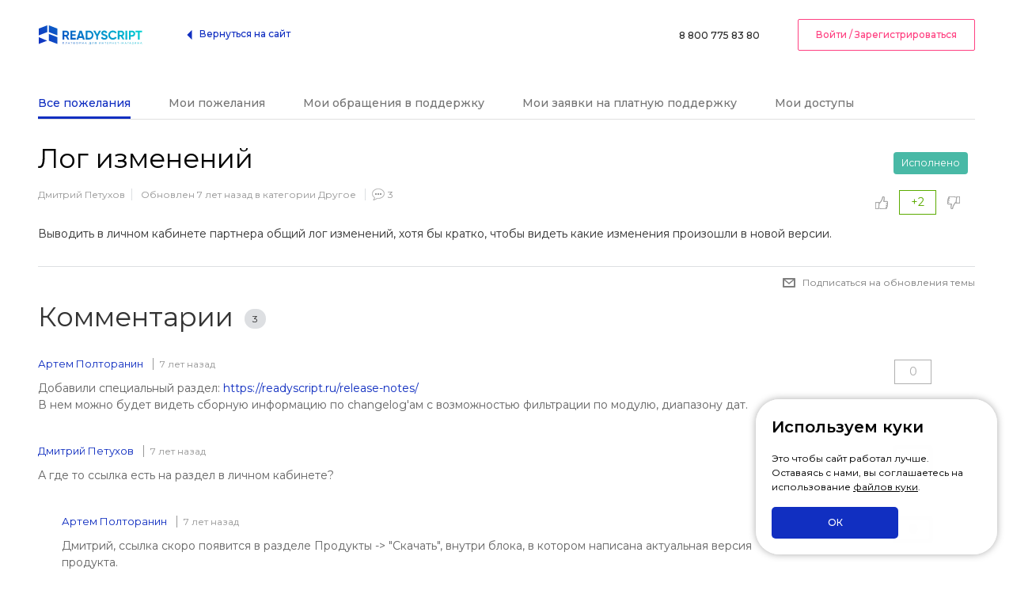

--- FILE ---
content_type: text/html; charset=UTF-8
request_url: https://helpdesk.readyscript.ru/wish/Log-izmeneniy-258.html
body_size: 4226
content:
<!DOCTYPE html>
<html>
<head>
<title>Лог изменений</title>
<meta http-equiv="Content-Type" content="text/html; charset=utf-8"/>
<meta http-equiv="X-UA-Compatible" content="IE=Edge"/>
<meta name="viewport" content="width=device-width, initial-scale=1, maximum-scale=1, user-scalable=no"/>
<link rel="stylesheet" type="text/css" href="/res/css/main.css">
<link rel="stylesheet" type="text/css" href="/res/css/custom.css?v=2">
<link rel="stylesheet" type="text/css" href="/res/css/cookie-alert.css?v=2">
<link rel="shortcut icon" href="/favicon.ico" media="all">
<link rel="icon" type="image/png" href="/favicon.png" media="all">
<link rel="icon" type="image/svg+xml" href="/favicon.svg" sizes="any">
<script>
    var global = {
        domain:'//readyscript.ru',
        authorized: false,
        csrfTokenName: 'YII_CSRF_TOKEN',
        csrfToken: '4a8cc6222388ca26645ecfc4674669949868f32d'
    };
</script>
<script src="/res/js/jquery-1.9.1.min.js"></script>
<script src="/res/js/jquery.form.js"></script>
<script src="/res/js/common.js?v=2"></script>
<script src="/res/js/main.js?v=2"></script>
    <script src="/res/js/helper.js?v=2"></script>
<script src="/res/js/rsauth.js?v=2"></script>
<script src="/res/js/theme.js?v=2"></script>
<script src="/res/js/jquery.rsframework.js?v=2"></script>
<script src="/res/js/cookie-alert.js?v=2"></script>
<script src="//readyscript.ru/rsauth.php" type="text/javascript"></script>
</head>
<body>

<header class="head" data-uk-sticky>
    <div class="uk-container uk-container-large">
        <div class="head-inner" data-uk-grid>
            <div class="uk-width-expand uk-hidden@m">
                <a class="hamburger" role="button" href="#">
                    <img src="/res/img/icons/menu.svg" alt="ReadyScript"/>
                </a>
            </div>
            <div class="uk-flex uk-flex-middle">
                <div>
                    <a href="/">
                        <img src="/res/img/logos/logo.svg" alt="ReadyScript"/>
                    </a>
                </div>
                <div class="head_nav uk-visible@m uk-margin-xlarge-left">
                    <a class="back" title="На сайт ReadyScript.ru" href="//readyscript.ru"><span class="primary-c" uk-icon="icon: triangle-left"></span><span class="primary-c">Вернуться на сайт</span></a>
                </div>
            </div>
            <div class="uk-width-expand uk-flex uk-flex-right uk-flex-middle">
                <div class="uk-hidden@m">
                    <a class="back" title="На сайт ReadyScript.ru" href="//readyscript.ru"><span class="primary-c" uk-icon="icon: home"></span></a>
                </div>
                <div class="uk-margin-xlarge-left uk-visible@m">
                    <a href="tel:88007758380">
                        8 800 775 83 80
                    </a>
                </div>

                <div class="uk-margin-xlarge-left uk-visible@m">
                                            <a href="http://readyscript.ru/auth/?referer=http%3A%2F%2Fhelpdesk.readyscript.ru%2Fwish%2FLog-izmeneniy-258.html" class="uk-button uk-button-default secondary sign-in">Войти / Зарегистрироваться</a>
                                    </div>
            </div>
        </div>
    </div>
</header>
<div class="uk-section uk-padding-remove-top uk-margin-large-top">
    <div class="uk-container">
        <!-- Begin of content -->
        
		

<div class="tab-anchors-wrapper in-head">
    <ul class="tab-anchors" id="yw0">
<li class="tab-active"><a href="/wish/">Все пожелания</a></li>
<li><a class="need-auth" href="/wish/my/">Мои пожелания</a></li>
<li><a class="need-auth" href="/ticket/my/">Мои обращения в поддержку</a></li>
<li><a class="need-auth" href="/task/my/">Мои заявки на платную поддержку</a></li>
<li><a class="need-auth" href="/credential/my/">Мои доступы</a></li>
</ul></div>


<div class="viewport">

    <div class="postItem view ">
        <div class="statusZone">
                        <span class="uk-label" style="background-color: #49b9a6"><i></i>Исполнено</span>
            <p class="votes green">
                <a href="/vote/up/?entity=Wish&entity_id=258" class="up"></a>
                <span class="count">
                    +2                </span>
                <a href="/vote/down/?entity=Wish&entity_id=258" class="down"></a>
            </p>

                    </div>
        <div class="infoZone">
            <h1>Лог изменений</h1>
            <p class="info">
                <a href="/profile/245/" class="user">Дмитрий Петухов</a>
                <span class="updated">Обновлен 7 лет назад в категории
                <a href="/wish/all/?category_id=5" class="category">Другое</a></span>
                <a href="/wish/Log-izmeneniy-258.html#comments" class="comments">3</a>
            </p>
            <div class="description">
                Выводить в личном кабинете партнера общий лог изменений, хотя бы кратко, чтобы видеть какие изменения произошли в новой версии.                <div class="white"></div>

                <div class="files">
                                </div>
            </div>
        </div>
        <div class="subscribe">
                            <a href="" class="sub need-auth">Подписаться на обновления темы</a>
                    </div>
    </div>

    

<div class="comments">
    <a name="comments"></a>
    <h3>Комментарии&nbsp;<span>3</span></h3>
    <ul class="commentList">
        
<li>
    <div class="commentWrap ">
        <div class="right">
            <p class="votes ">
                
                <a href="javascript:;" class="reply">Ответить</a>
                <span class="voteGroup">
                    <a href="/vote/up/?entity=WishComment&entity_id=1232" class="up"></a>
                    <span class="count">0</span>
                    <a href="/vote/down/?entity=WishComment&entity_id=1232" class="down"></a>
                </span>
            </p>
        </div>
        <div class="left">
            <a href="/profile/1/" class="user">Артем Полторанин</a>
            <span class="date">7 лет назад</span>
            <p class="message">
                Добавили специальный раздел: <a href="https://readyscript.ru/release-notes/" target="_blank">https://readyscript.ru/release-notes/</a><br />
В нем можно будет видеть сборную информацию по changelog&#039;ам с возможностью фильтрации по модулю, диапазону дат.            </p>
        </div>

        <form class="writePost wish replyForm" style="display: none;" action="/comment/ajaxCreate/" method="post">
<div style="display:none"><input type="hidden" value="4a8cc6222388ca26645ecfc4674669949868f32d" name="YII_CSRF_TOKEN" /></div>            <textarea class="uk-textarea second uk-margin-bottom" name="text" placeholder="Ваше сообщение..."></textarea>
            <input type="hidden" name="wish_id" value="258">
            <input type="hidden" name="parent_comment_id" value="1232">
            <button type="submit" class="uk-button uk-button-primary green createComment"><i class="commentIcon"></i>Оставить комментарий</button>
        </form>
    </div>

    <ul>
            </ul>

</li>
<li>
    <div class="commentWrap ">
        <div class="right">
            <p class="votes ">
                
                <a href="javascript:;" class="reply">Ответить</a>
                <span class="voteGroup">
                    <a href="/vote/up/?entity=WishComment&entity_id=1233" class="up"></a>
                    <span class="count">0</span>
                    <a href="/vote/down/?entity=WishComment&entity_id=1233" class="down"></a>
                </span>
            </p>
        </div>
        <div class="left">
            <a href="/profile/245/" class="user">Дмитрий Петухов</a>
            <span class="date">7 лет назад</span>
            <p class="message">
                А где то ссылка есть на раздел в личном кабинете?            </p>
        </div>

        <form class="writePost wish replyForm" style="display: none;" action="/comment/ajaxCreate/" method="post">
<div style="display:none"><input type="hidden" value="4a8cc6222388ca26645ecfc4674669949868f32d" name="YII_CSRF_TOKEN" /></div>            <textarea class="uk-textarea second uk-margin-bottom" name="text" placeholder="Ваше сообщение..."></textarea>
            <input type="hidden" name="wish_id" value="258">
            <input type="hidden" name="parent_comment_id" value="1233">
            <button type="submit" class="uk-button uk-button-primary green createComment"><i class="commentIcon"></i>Оставить комментарий</button>
        </form>
    </div>

    <ul>
                    
<li>
    <div class="commentWrap ">
        <div class="right">
            <p class="votes ">
                
                <a href="javascript:;" class="reply">Ответить</a>
                <span class="voteGroup">
                    <a href="/vote/up/?entity=WishComment&entity_id=1237" class="up"></a>
                    <span class="count">0</span>
                    <a href="/vote/down/?entity=WishComment&entity_id=1237" class="down"></a>
                </span>
            </p>
        </div>
        <div class="left">
            <a href="/profile/1/" class="user">Артем Полторанин</a>
            <span class="date">7 лет назад</span>
            <p class="message">
                Дмитрий, ссылка скоро появится в разделе Продукты -&gt; &quot;Скачать&quot;, внутри блока, в котором написана актуальная версия продукта.            </p>
        </div>

        <form class="writePost wish replyForm" style="display: none;" action="/comment/ajaxCreate/" method="post">
<div style="display:none"><input type="hidden" value="4a8cc6222388ca26645ecfc4674669949868f32d" name="YII_CSRF_TOKEN" /></div>            <textarea class="uk-textarea second uk-margin-bottom" name="text" placeholder="Ваше сообщение..."></textarea>
            <input type="hidden" name="wish_id" value="258">
            <input type="hidden" name="parent_comment_id" value="1237">
            <button type="submit" class="uk-button uk-button-primary green createComment"><i class="commentIcon"></i>Оставить комментарий</button>
        </form>
    </div>

    <ul>
            </ul>

</li>            </ul>

</li>    </ul>
    <p><a href="#" class="uk-button uk-button-default writePostTitle"><i data-uk-icon="commenting"></i> Написать сообщение</a></p>

    <form class="writePost new wish" style="display: none;" action="/comment/ajaxCreate/" method="post">
<div style="display:none"><input type="hidden" value="4a8cc6222388ca26645ecfc4674669949868f32d" name="YII_CSRF_TOKEN" /></div>        <input type="hidden" name="wish_id" value="258">
        <textarea class="uk-textarea second uk-margin-bottom" name="text" placeholder="Ваше сообщение..."></textarea>
        <button type="submit" class="uk-button uk-button-primary green createComment">Оставить комментарий</button>
    </form></div>
</div>

        <!-- End of content -->
    </div>
</div>

<div class="menuMenu-overlay"></div>
<div class="menuMenu">
    <ul class="main-nav">
        <li>
            <div class="menuMenu-head">
                <div class="uk-margin-medium-bottom uk-grid-collapse uk-grid" data-uk-grid="">
                    <div class="uk-width-expand uk-first-column">
                        <button class="menuMenu-close" href="#">
                            <img src="/res/img/icons/close.svg" alt="" class=" b-error">
                        </button>
                    </div>
                    <div class="uk-width-auto">
                        <img src="/res/img/logos/logo.svg" alt="" class=" b-error">
                    </div>
                    <div class="uk-width-expand"></div>
                </div>
                                <div class="uk-margin-small-bottom">
                    <a href="/auth/" class="uk-button uk-button-default uk-width-1-1 secondary sign-in">Войти / Зарегистрироваться</a>
                </div>
                            </div>
        </li>

        
        <li>
            <a href="/site/rules/">Правила оформления сообщений</a>
        </li>
        <li>
            <a href="tel:88007758380">8 800 775 83 80</a>
        </li>
    </ul>
</div>
<footer class="footer">
    <div class="uk-container">
        <div class="uk-child-width-1-4@m uk-child-width-1-2@s accordion" data-uk-grid>
            <div class="footer-nav">
                <h6 class="accordion-title">ReadyScript</h6>
                <div class="accordion-content">
                    <ul>
                        <li><a href="//readyscript.ru/policy/">Политика конфиденциальности</a></li>
                        <li><a href="//readyscript.ru/about/">О компании</a></li>
                        <li><a href="//readyscript.ru/contacts/">Контакты</a></li>
                        <li><a href="//readyscript.ru/blog/">Блог</a></li>
                    </ul>
                </div>
            </div>
            <div class="footer-nav">
                <h6 class="accordion-title">Платформа для интернет-магазина</h6>
                <div class="accordion-content">
                    <ul>
                        <li><a href="//readyscript.ru/docs/">Документация</a></li>
                        <li><a href="//forum.readyscript.ru">Форум</a></li>
                        <li><a href="//readyscript.ru/demo/">Демо</a></li>
                    </ul>
                </div>
            </div>
            <div class="footer-contacts">
                <h6>Техподдержка</h6>
                <ul>
                    <li><a href="tel:88007758380">8 800 775 83 80</a> — Вся Россия</li>
                    <li><a href="tel:+78612488380">8 861 248 83 80</a> — Краснодар</li>
                    <li><a href="mailto:support@readyscript.ru">support@readyscript.ru</a></li>
                </ul>
            </div>
            <div>
                <div>
                    <h6>Наши приложения</h6>
                    <ul class="uk-flex">
                        <li class="uk-margin-right"><a href="https://itunes.apple.com/us/app/readyscript/id1200504273"><img src="/res/img/attachment/appstore.svg" alt=""></a></li>
                        <li><a href="https://play.google.com/store/apps/details?id=com.readyscript.dk.storemanagement"><img src="/res/img/attachment/googleplay.svg" alt=""></a></li>
                    </ul>
                </div>
                <div class="uk-margin-large-top">
                    <h6>Мы в социальных сетях</h6>
                    <ul class="uk-flex">
                        <li class="uk-margin-right"><a href="https://www.instagram.com/readyscript/"><img src="/res/img/socials/inst.svg" alt="" data-uk-svg></a></li>
                        <li class="uk-margin-right"><a href="https://vk.com/readyscript"><img src="/res/img/socials/vk.svg" alt="" data-uk-svg></a></li>
                        <li class="uk-margin-right"><a href="https://www.facebook.com/readyscript.ru"><img src="/res/img/socials/fb.svg" alt="" data-uk-svg></a></li>
                        <li class="uk-margin-right"><a href="https://www.youtube.com/channel/UCnZPXD9vXhqoL7fzdp-VIyg"><img src="/res/img/socials/youtube.svg" alt="" data-uk-svg></a></li>
                    </ul>
                </div>
            </div>
        </div>
        <div class="footer-copyright">
            <div class="uk-child-width-expand@m uk-text-center uk-text-left@m" data-uk-grid="margin: uk-margin-top">
                <div>
                    <span>© 2012–2026. Все права защищены.</span>
                </div>
            </div>
        </div>
    </div>
</footer><!-- Yandex.Metrika counter -->
<script type="text/javascript">
    (function (d, w, c) {
        (w[c] = w[c] || []).push(function() {
            try {
                w.yaCounter11312386 = new Ya.Metrika({ id:11312386,
                    webvisor:true,
                    clickmap:true,
                    trackLinks:true,
                    accurateTrackBounce:true});
            } catch(e) { }
        });

        var n = d.getElementsByTagName("script")[0],
            s = d.createElement("script"),
            f = function () { n.parentNode.insertBefore(s, n); };
        s.type = "text/javascript";
        s.async = true;
        s.src = (d.location.protocol == "https:" ? "https:" : "http:") + "//mc.yandex.ru/metrika/watch.js";

        if (w.opera == "[object Opera]") {
            d.addEventListener("DOMContentLoaded", f, false);
        } else { f(); }
    })(document, window, "yandex_metrika_callbacks");
</script>
<noscript><div><img src="//mc.yandex.ru/watch/11312386" style="position:absolute; left:-9999px;" alt="" /></div></noscript>
<!-- /Yandex.Metrika counter -->


<script type="text/javascript" src="/res/js/wish.js"></script>
<script type="text/javascript" src="/res/js/wish-view.js"></script>
<script type="text/javascript" src="/res/js/wish-comments.js"></script>
</body>
</html>

--- FILE ---
content_type: text/css
request_url: https://helpdesk.readyscript.ru/res/css/cookie-alert.css?v=2
body_size: 468
content:
.cookie-alert {
    background: rgba(255,255,255,0.9);
    box-shadow:0 0 10px #aaa;
    padding:20px;
    position:fixed;
    bottom:20px;
    right:20px;
    border-radius:30px;
    color:black;
    width:265px;
    max-width:calc( 100% - 80px );
    z-index:3;
    backdrop-filter: blur(2px);
}

.cookie-alert .header {
    font-weight:bold;
    font-size:20px;
    margin-bottom:16px;
}

.cookie-alert .info {
    font-size:12px;
    margin-bottom:16px;
}

.cookie-alert .info a {
    color:inherit;
    text-decoration:underline;
}

.cookie-alert .cookie-btn {
    width:160px;
    border-radius: 5px;
}


@media (max-width:639px) {
    .cookie-alert {
        display:flex;
        gap:8px;
        align-items:center;
        justify-content:space-between;

        right:auto;
        left:50%;
        bottom:10px !important;
        max-width:calc( 100% - 30px );
        width: 360px;
        font-weight: 500;
        border-radius: 17px;
        padding: 12px 15px;
        transform: translateX(-50%);
        box-sizing: border-box;
    }

    .cookie-alert .header,
    .cookie-alert .reason {
        display:none;
    }

    .cookie-alert .cookie-btn {
        width:auto;
        padding:11px 20px;
        line-height:normal;
    }

    .cookie-alert .info {
        margin-bottom:0;
    }
}

--- FILE ---
content_type: application/javascript; charset=utf-8
request_url: https://helpdesk.readyscript.ru/res/js/wish-view.js
body_size: -108
content:
$(function(){

})

--- FILE ---
content_type: application/javascript; charset=utf-8
request_url: https://helpdesk.readyscript.ru/res/js/jquery.rsframework.js?v=2
body_size: 1961
content:
/**
* Плагин, активирует элементы интерфейса. Кнопки, выпадающие списки, и.т.д
* @author ReadyScript lab.
*/

(function( $ ){
    $.runPlugin = function(args, methods, method) {
        if ( methods[method] ) {
            methods[ method ].apply( this, Array.prototype.slice.call( args, 1 ));
        } else if ( typeof method === 'object' || ! method ) {
            return methods.init.apply( this, args );
        }
    }
    
    /**
    * Вызывает callback, когда был произведен клик вне зоны элемента или по нажатию Esc.
    * @param function callback - функция, которую необходимо вызвать при возникновении события
    * @param except - элемент исключения, при нажатии на который не будет происходить вызов callback
    */
    $.fn.rsCheckOutClick = function( callback, except, stopPropagation ) {
        return $(this).each(function() {
            var _this = this;
            if(stopPropagation){
                $(this).on('click.checkout', function(e){e.stopPropagation();});
            }
            $('html').on('click.checkout', function(e) {
                if (e.target != except) {
                    callback.call(_this, e)
                }
            });
            $('html').on('keypress.checkout', function(e) {if (e.keyCode == 27 ) callback.call(_this, e)} );
        });
    }    
    
    $.fn.rsDropdownButton = function( method ) {  
        var defaults = {
            type: '.rs-list-button',
            handler: '.rs-dropdown-handler',
            extHandler: '.rs-dropdown-ext-handler',
            except: '.rs-active',
            box: '.rs-dropdown',
            overClass: 'over',
            stopPropagation: true
        }, 
        args = arguments;

        return this.each(function() {
            var $this = $(this), 
                data = $this.data('rsDropdownButton');

            var methods = {
                init: function(initoptions) {
                    if (data) return;
                    data = {}; $this.data('rsDropdownButton', data);
                    
                    data.options = $.extend({}, defaults, initoptions);
                    $this
                        .on('click', data.options.handler, methods.toggle)
                        .on('click', data.options.extHandler, methods.toggle);
                        
                    $(data.options.box, $this).rsCheckOutClick(methods.close, $(data.options.except, $this).get(0), data.options.stopPropagation);
                },
                toggle: function() {
                    if ($this.hasClass(data.options.overClass)) {
                        methods.close();
                    } else {
                        $(data.options.type).rsDropdownButton('close');
                        $this.addClass(data.options.overClass);
                    }
                    return false;
                },
                close: function() {
                    $this.removeClass(data.options.overClass);
                }
            }
            $.runPlugin.call(this, args, methods, method);
        });
    }    
    
    $.fn.rsGroup = function( method ) {  
        var defaults = {
            overClass: 'over'
        },
        args = arguments;

        return this.each(function() {
            var $this = $(this), 
                data = $this.data('rsGroup');

            var methods = {
                init: function(initoptions) {
                    if (data) return;
                    data = {}; $this.data('rsGroup', data);
                    data.options = $.extend({}, defaults, initoptions);
                    
                    $this.hover(function() {
                        $this.addClass(data.options.overClass);
                    }, function() {
                        $this.removeClass(data.options.overClass);
                    });
                }
            }
            $.runPlugin.call(this, args, methods, method);
        });
    }
    
    $.fn.rsSwitch = function( method ) {  
        var defaults = {
            xcorrection: 3,
            handler: '.rs-handle',
            onClass: 'on',
            offClass: 'off',
            onValue: null,
            offValue: null
        },
        args = arguments;

        return this.each(function() {
            var $this = $(this), 
                $checkbox,
                data = $this.data('rsSwitch');

            var methods = {
                init: function(initoptions) {
                    if (data) return;
                    data = {}; $this.data('rsSwitch', data);
                    data.options = $.extend({}, defaults, initoptions);
                    
                    if ($this.is(':checkbox')) {
                        var block = render();
                        block.toggleClass('on', $this.is(':checked')).toggleClass('off', !$this.is(':checked')).
                        insertAfter($this.hide());
                        $checkbox = $this;
                        $this = block;
                    }
                    $this.on('click.rsSwitch', methods.toggle);
                    data.options.onValue = $(this).data('onValue');
                    data.options.offValue = $(this).data('offValue');
                },
                
                toggle: function(e) {
                    var 
                        state = $this.hasClass('off'),
                        offset = $this.width() - $(data.options.handler).width() - data.options.xcorrection;
                    if (state) { //Включаем
                        $this.data('currentValue', data.options.onValue);
                        $(data.options.handler, $this).css({right: 'auto'}).animate({
                            left: offset
                        }, 100, function() {
                            $this.removeClass('off').addClass('on');
                            $(this).css({right: '', left: ''});
                        });
                    } else { //Выключаем
                        $this.data('currentValue', data.options.offValue);
                        $(data.options.handler, $this).css({left: 'auto'}).animate({
                            right: offset
                        }, 100, function() {
                            $this.removeClass('on').addClass('off');
                            $(this).css({right: '', left: ''});
                        });
                    }
                    if ($checkbox) $checkbox.prop('checked', state);
                    $this.trigger('switched', state);
                }
            };
            
            var render = function() {
                return $('<div class="rs-switch">'+
                    '<div class="rs-border">'+
                        '<div class="rs-back"></div>'+
                        '<div class="rs-handle"></div>'+
                    '</div>'+
                '</div>');
            }
            
            $.runPlugin.call(this, args, methods, method);
        });
    }
    
    //Инициализируем элементы

    var initRsElements = function() {
        $('.rs-list-button').rsDropdownButton()
        $('.rs-group').rsGroup();
        $('.rs-switch').rsSwitch();
    }

    $(function() {
        if ($.contentReady) {
            $.contentReady(initRsElements);
        } else {
            $(initRsElements);
        }    
    });

})( jQuery );



--- FILE ---
content_type: application/javascript; charset=utf-8
request_url: https://helpdesk.readyscript.ru/res/js/rsauth.js?v=2
body_size: 3040
content:
//Плагин, инициализирует отображение диалогов авторизации, регистрации, восстановления пароля

(function($) {    
    $.rsAuth = function(method) {
        var defaults = {
            signIn: '.sign-in',
            forgetPass: '.forgetPassword',
            register: '.register',
            needAuth: '.need-auth',
            form: '.dialogInside',
            referer: document.URL,
            authHTML: function() {
                var referer = this.referer;
                $html = '<div class="uk-modal" data-uk-modal id="authDialog">'+
                            '<div class="uk-modal-dialog uk-margin-auto-vertical">'+
                                '<button class="uk-modal-close-default uk-close uk-icon" type="button" uk-close=""><svg width="14" height="14" viewBox="0 0 14 14" xmlns="http://www.w3.org/2000/svg" data-svg="close-icon"><line fill="none" stroke="#000" stroke-width="1.1" x1="1" y1="1" x2="13" y2="13"></line><line fill="none" stroke="#000" stroke-width="1.1" x1="13" y1="1" x2="1" y2="13"></line></svg></button>'+
                                    '<form action="'+global.domain+'/auth/" class="uk-modal-body uk-margin-auto-vertical modal-width-small" method="POST">'+
                                        '<p class="uk-h2 uk-text-center">Вход в систему</p>'+
                                        '<input type="hidden" value="2588069962" name="_controller_id">'+
                                        '<input type="hidden" value="'+referer+'" name="referer">'+

                                        '<input type="text" class="uk-input second uk-margin-bottom" placeholder="E-mail" name="login" value="">'+
                                        '<input type="password" class="uk-input second uk-margin-bottom" placeholder="Пароль" name="pass">'+
                                        '<button type="submit" class="uk-button uk-button-primary uk-width-1-1 uk-margin-small-top">Войти</button>'+
                                        '<div class="uk-dlg-footer">'+
                                            '<div>'+
                                                '<div class="checkbox">'+
                                                    '<input id="remember" type="checkbox" name="remember" value="1" data-login="" data-pass="" data-referer="%2F" data-remember="">'+
                                                    '<label for="remember"><span class="checkbox-input-label"></span>'+
                                                    '<span class="fwm fz12">Запомнить меня</span>'+
                                                    '</label>'+
                                                '</div>'+
                                            '</div>'+
                                            '<div>'+
                                                '<a href="'+global.domain+'/auth/recover/" class="forgetPassword uk-button uk-button-link">Забыли пароль?</a>'+
                                            '</div>'+
                                        '</div>'+
                                    '</form>'+
                                '<div class="uk-dlg-underfooter">'+
                                    'Я хочу <a href="'+global.domain+'/register/" class="register uk-button uk-button-link">зарегистрироваться</a>'+
                                '</div>'+
                            '</div>'
                        '</div>';
                return $html;
            },
            'recoverHTML': function() {
                $html = '<div class="uk-modal" data-uk-modal id="recoverDialog">'+
                            '<div class="uk-modal-dialog uk-margin-auto-vertical">'+
                                '<button class="uk-modal-close-default uk-close uk-icon" type="button" uk-close=""><svg width="14" height="14" viewBox="0 0 14 14" xmlns="http://www.w3.org/2000/svg" data-svg="close-icon"><line fill="none" stroke="#000" stroke-width="1.1" x1="1" y1="1" x2="13" y2="13"></line><line fill="none" stroke="#000" stroke-width="1.1" x1="13" y1="1" x2="1" y2="13"></line></svg></button>'+
                                    '<form action="'+global.domain+'/auth/recover/" class="uk-modal-body uk-margin-auto-vertical modal-width-small" method="POST">'+
                                        '<p class="uk-h2 uk-text-center uk-margin-large-bottom">Забыли пароль?</p>'+
                                        '<input type="hidden" value="2588069962" name="_controller_id">'+
                                        '<input type="text" class="uk-input second" placeholder="E–mail или лицензионный ключ" name="login">'+
                                        '<p class="uk-p">На email будет отправлена инструкция по восстановлению пароля. В случае указания лицензионного ключа инструкция будет отправлена на e-mail указанный при активации ключа</p>'+
                                        '<button type="submit" class="uk-button uk-button-primary uk-width-1-1">Отправить</button>'+
                                    '</form>'+
                                '<div class="uk-dlg-underfooter">'+
                                    'Я вспомнил пароль и хочу <a href="'+global.domain+'/auth/" class="sign-in uk-button uk-button-link">авторизоваться</a>'+
                                '</div>'+
                            '</div>'+
                        '</div>';
                return $html;
            },
            'registerHTML': function() {
                var referer = document.URL;
                $html = '<div class="uk-modal" data-uk-modal id="registerDialog">'+
                            '<div class="uk-modal-dialog uk-width-auto uk-margin-auto-vertical">'+
                                '<button class="uk-modal-close-default uk-close uk-icon" type="button" uk-close=""><svg width="14" height="14" viewBox="0 0 14 14" xmlns="http://www.w3.org/2000/svg" data-svg="close-icon"><line fill="none" stroke="#000" stroke-width="1.1" x1="1" y1="1" x2="13" y2="13"></line><line fill="none" stroke="#000" stroke-width="1.1" x1="13" y1="1" x2="1" y2="13"></line></svg></button>'+
                                    '<form class="uk-modal-body uk-margin-auto-vertical modal-width-medium" action="'+global.domain+'/register/" method="POST">'+
                                        '<p class="uk-h2">Регистрация</p>'+
                                        '<input type="hidden" value="3318673409" name="_controller_id">'+
                                        '<input type="hidden" value="'+referer+'" name="referer">'+
                                        '<input type="hidden" value="" name="is_company">'+

                                        '<div class="uk-flex uk-flex-start uk-margin-bottom">'+
                                            '<div class="radio uk-margin-right">'+
                                                '<input id="is_company_0" name="is_company" type="radio" value="0" checked="" autocomplete="off">'+
                                                '<label for="is_company_0">'+
                                                    '<span class="radio-input-label"></span>'+
                                                    '<span class="fz12 fwm">Частное лицо</span>'+
                                                '</label>'+
                                            '</div>'+
                                            '<div class="radio">'+
                                                '<input id="is_company_1" name="is_company" type="radio" value="1" autocomplete="off">'+
                                                '<label for="is_company_1">'+
                                                    '<span class="radio-input-label"></span>'+
                                                    '<span class="fz12 fwm">Компания</span>'+
                                                '</label>'+
                                            '</div>'+
                                        '</div>'+
                                        '<div class="companyForm">'+
                                            '<input class="uk-input second uk-margin-bottom" name="company" type="text" placeholder="Название организации">'+
                                            '<input class="uk-input second uk-margin-bottom" name="company_inn" type="text" placeholder="ИНН организации">'+
                                        '</div>'+
                                        '<input class="uk-input second uk-margin-bottom" name="name" type="text" placeholder="Имя">'+
                                        '<input class="uk-input second uk-margin-bottom" name="surname" type="text" placeholder="Фамилия">'+
                                        '<div class="companyForm">'+
                                            '<input class="uk-input second uk-margin-bottom" name="midname" type="text" placeholder="Отчество">'+
                                            '<input class="uk-input second uk-margin-bottom" name="phone" type="text" placeholder="Телефон">'+
                                        '</div>'+
                                        '<input class="uk-input second uk-margin-bottom" name="e_mail" type="text" placeholder="E-mail">'+
                                        '<input class="uk-input second uk-margin-bottom" type="password" placeholder="Придумайте пароль" name="openpass">'+
                                        '<input class="uk-input second uk-margin-bottom" type="password" placeholder="Повторите пароль" name="openpass_confirm">'+
                                        '<div class="uk-margin-bottom uk-flex">'+
                                            '<img width="100" height="42" border="0" src="'+global.domain+'/nobot/?do=image&context=users-user&rand='+Math.random()+'"> '+
                                            '<input type="text" placeholder="Защитный код" class="uk-input second " name="captcha" size="6"> '+
                                        '</div>'+
                                        '<div class="uk-margin-bottom uk-flex">'+
                                            '<div class="checkbox">'+
                                                '<input id="agree_with_data_policy" type="checkbox" name="agree_with_data_policy" value="1" required>'+
                                                '<label for="agree_with_data_policy"><span class="checkbox-input-label"></span></label>'+
                                            '</div>'+
                                            '<div class="fz12">Я даю согласие на <a href="'+global.domain+'/policy-agreement/" target="_blank">обработку персональных данных</a>.</div>'+
                                        '</div>'+
                                        '<button class="uk-button uk-button-primary uk-width-1-1" type="submit">Зарегистрироваться</button>'+
                                '</form>'+
                                '<div class="uk-dlg-underfooter">'+
                                    'У меня есть аккаунт, хочу <a href="'+global.domain+'/auth/" class="sign-in uk-button uk-button-link">авторизоваться</a>'+
                                '</div>'+
                            '</div>'+
                        '</div>';
                return $html;
            }
        }, 
        args    = arguments,
        $this   = $('body'),
        data    = $this.data('authdialog');
        
        //public
        
        var methods = {
            init: function(initoptions) {
                if (data) return;
                data = {}; $this.data('authdialog', data);
                data.opt = $.extend({}, defaults, initoptions);                
                
                $this.on('new-content', bindInDialog);

                $('body').off('.rsauth')
                    .on('click.rsauth', data.opt.forgetPass, methods.recover)
                    .on('click.rsauth', data.opt.signIn, methods.auth)
                    .on('click.rsauth', data.opt.register, methods.register)
                    .on('click.rsauth', data.opt.needAuth, methods.needAuth);

                bindInDialog();
            },
            auth: function(referer) {
                openDialog({
                    html: data.opt.authHTML(),
                });
                return false;
            },
            
            recover: function() {
                openDialog({
                    html: data.opt.recoverHTML(),
                });                
                return false;
            },
            
            register: function() {
                openDialog({
                    html: data.opt.registerHTML(),
                });
                return false;
            },

            needAuth: function(){
                if(global.authorized) return true;
                data.opt.referer = $(this).get(0).href;
                openDialog({
                    html: data.opt.authHTML(),
                });
                return false;
            }
        };
        
        //private 
        var bindInDialog = function() {
            userChangeInit();
        },
        openDialog = function(params) {
            var element = $(params.html);
            element.on('shown', function() {
                $(this).trigger('new-content');
            });
            element.on('hidden', function() {
                $(this).remove();
            });
            UIkit.modal(element).show();
        },
        userChangeInit = function() {
            $('#registerDialog input[name="is_company"]').change(function() {
                $('#registerDialog .companyForm').toggle($(this).val());
            });
        };
        
        
        if ( methods[method] ) {
            methods[ method ].apply( this, Array.prototype.slice.call( args, 1 ));
        } else if ( typeof method === 'object' || ! method ) {
            return methods.init.apply( this, args );
        }
    };
    
})(jQuery);

$(function() {
    $.rsAuth();
});

--- FILE ---
content_type: application/javascript; charset=utf-8
request_url: https://helpdesk.readyscript.ru/res/js/wish-comments.js
body_size: 538
content:
$(function(){
    // Ссылка "Написать сообщение"
    $('.writePostTitle').click(function() {
        if(!global.authorized){
            $.rsAuth('auth');
            return false;
        }
        $('.writePost.new').toggle();
        return false;
    });

    // Отправка комментария к пожеланию
    $('.writePost.new .createComment').click(function(){

        if(!$('.writePost.new textarea').val().trim().length){
            return false;
        }
        $(this).closest('form').ajaxSubmit({
            iframe: true,
            complete: function(data, status, form){
                $('.writePost.new').fadeOut('fast', function(){
                    $('ul.commentList').append(data.responseText);
                });
                $('.writePost.new textarea').val('');
            }
        });
        return false;
    });

    // Кнопка "Ответить"
    $('.commentList').on('click', '.commentWrap .reply', function() {
        if(!global.authorized){
            $.rsAuth('auth');
            return false;
        }
        var $commentWrap = $(this).closest('.commentWrap');
        $('.replyForm', $commentWrap).toggle();
        $('textarea', $commentWrap).focus().val($('a.user', $commentWrap).text()+", ");
        return false;
    });

    // Отправка ответа к комментарию
    $('.commentList').on('click', '.createComment',  function(){
        var $btn = $(this);
        if(!$('textarea', $btn.closest('form')).val().trim().length){
            return false;
        }
        $(this).closest('form').ajaxSubmit({
            iframe: true,
            complete: function(data, status, form){
                $btn.closest('.replyForm').fadeOut('fast', function(){
                    $('ul:first', $btn.closest('li')).prepend(data.responseText);
                });
            }
        });
        return false;
    });

});

--- FILE ---
content_type: application/javascript; charset=utf-8
request_url: https://helpdesk.readyscript.ru/res/js/cookie-alert.js?v=2
body_size: 1115
content:
document.addEventListener('DOMContentLoaded', () => {

    /**
     * Устанавливает значение в cookie
     *
     * @param name
     * @param value
     * @param options
     */
    const setCookie = function(name, value, options = {}) {
        options = {
            path: '/',
            expires: new Date( Date.now() + 750 * 24 * 60 * 60 * 1000),
            ...options
        };

        if (options.expires instanceof Date) {
            options.expires = options.expires.toUTCString();
        }
        let updatedCookie = encodeURIComponent(name) + "=" + encodeURIComponent(value);
        for (let optionKey in options) {
            updatedCookie += "; " + optionKey;
            let optionValue = options[optionKey];
            if (optionValue !== true) {
                updatedCookie += "=" + optionValue;
            }
        }
        document.cookie = updatedCookie;
    }

    /**
     * Возвращает значение из cookie
     * @param name
     * @returns {any}
     */
    const getCookie = function(name) {
        let matches = document.cookie.match(new RegExp(
            "(?:^|; )" + name.replace(/([\.$?*|{}\(\)\[\]\\\/\+^])/g, '\\$1') + "=([^;]*)"
        ));
        return matches ? decodeURIComponent(matches[1]) : undefined;
    }

    /**
     * Если согласия еще не было, отображаем окно
     */
    if (!getCookie('cookiesPolicy')) {
        let div = document.createElement('div');

        const domainZone = location.host.match(/\.([^\.]+)$/)[1];
        const domain = 'readyscript.' + domainZone;

        div.innerHTML = `
            <div class="cookie-alert">
                <div class="header">Используем куки</div>
                <div class="info">
                    <div class="reason">Это чтобы сайт работал лучше.</div>
                    <div>Оставаясь с нами, вы соглашаетесь на использование <a href="//${domain}/cookie-agreement/" target="_blank">файлов куки</a>.</div>
                </div>
                <div class="actions">
                    <a href="#" class="uk-button uk-button-primary cookie-btn">ОК</a>
                </div>
            </div>
        `;

        div.addEventListener('click', function (event) {
            if (event.target.classList.contains('cookie-btn')) {
                event.preventDefault();
                this.remove();
                setCookie('cookiesPolicy', 1, {
                    path: '/',
                    domain: window.location.host
                });
            }
        });

        document.body.insertAdjacentElement('beforeend', div);
    }

});